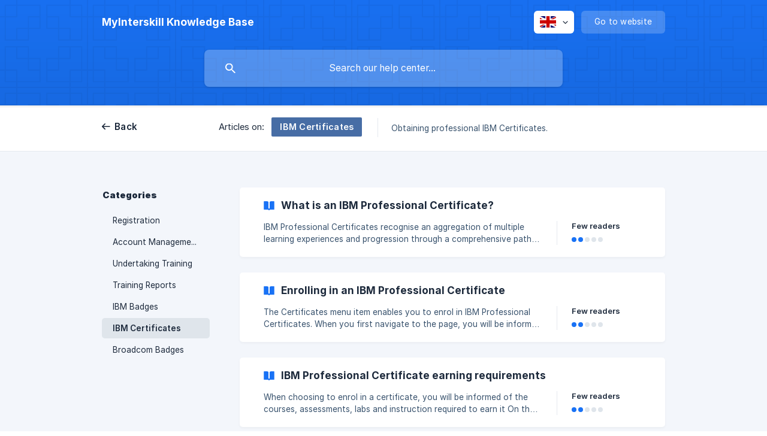

--- FILE ---
content_type: image/svg+xml
request_url: https://static.crisp.help/images/site/common/tiles/temple.svg?c4bfaeb
body_size: 5
content:
<svg height="152" viewBox="0 0 152 152" width="152" xmlns="http://www.w3.org/2000/svg"><path d="M152 150v2H0v-2h28v-8H8v-20H0v-2h8V80h42v20h20v42H30v8h90v-8H80v-42h20V80h42v40h8V30h-8v40h-42V50H80V8h40V0h2v8h20v20h8V0h2zm-2 0v-28h-8v20h-20v8zM82 30v18h18V30zm20 18h20v20h18V30h-20V10H82v18h20zm0 2v18h18V50zm20-22h18V10h-18zm-54 92v-18H50v18zm-20-18H28V82H10v38h20v20h38v-18H48zm0-2V82H30v18zm-20 22H10v18h18zm54 0v18h38v-20h20V82h-18v20h-20v20zm18-20H82v18h18zm2-2h18V82h-18zm20 40v-18h18v18zM30 0h-2v8H8v20H0v2h8v40h42V50h20V8H30zm20 48h18V30H50zm18-20H48v20H28v20H10V30h20V10h38zM30 50h18v18H30zm-2-40H10v18h18z" fill-rule="evenodd"/></svg>